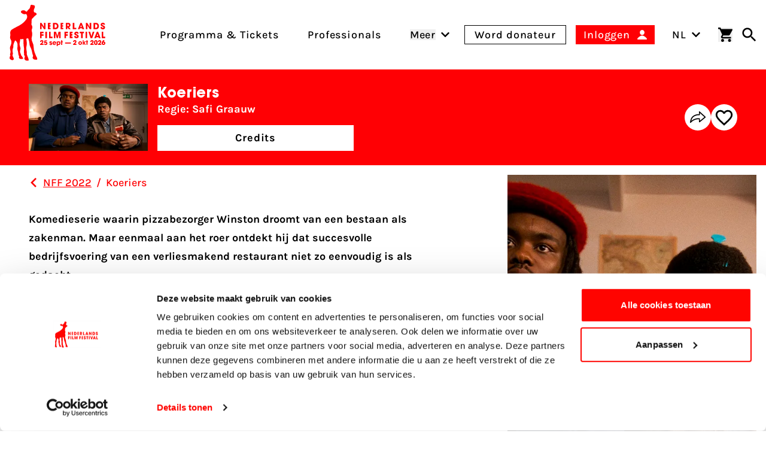

--- FILE ---
content_type: application/javascript
request_url: https://www.filmfestival.nl/dist/assets/UseApi-DCdHcO6z.js
body_size: 41
content:
import{j as u,k as c}from"./UseTheme-DafT2-oa.js";function m(){const e=u({loading:!1,error:!1,errorPayload:{},submitting:!1,submitResult:"unknown",code:200}),l=async n=>{e.loading=!0,e.error=!1;let s=null;try{const t=await fetch(n,{method:"GET",headers:{"Content-Type":"application/json","Accept-Language":document.documentElement.lang,Accept:"application/json"}});e.code=t.status,t.ok?s=await t.json():(e.errorPayload=await t.json(),e.error=!0)}catch{e.error=!0,e.code=500}finally{e.loading=!1}return s},i=async(n,s,t)=>{e.submitting=!0,e.submitResult="unknown";let o=null;try{const r=t?.signal,a=await fetch(s,{signal:r,method:"POST",headers:{"Content-Type":"application/json","Accept-Language":document.documentElement.lang,"X-CSRF-Token":window.csrfToken},body:JSON.stringify(n)});e.code=a.status,o=await a.json(),a.ok?e.submitResult="success":e.submitResult="error"}catch{e.submitResult="error",e.code=500}finally{e.submitting=!1}return o};return{...c(e),loadData:l,submitData:i}}export{m as u};
